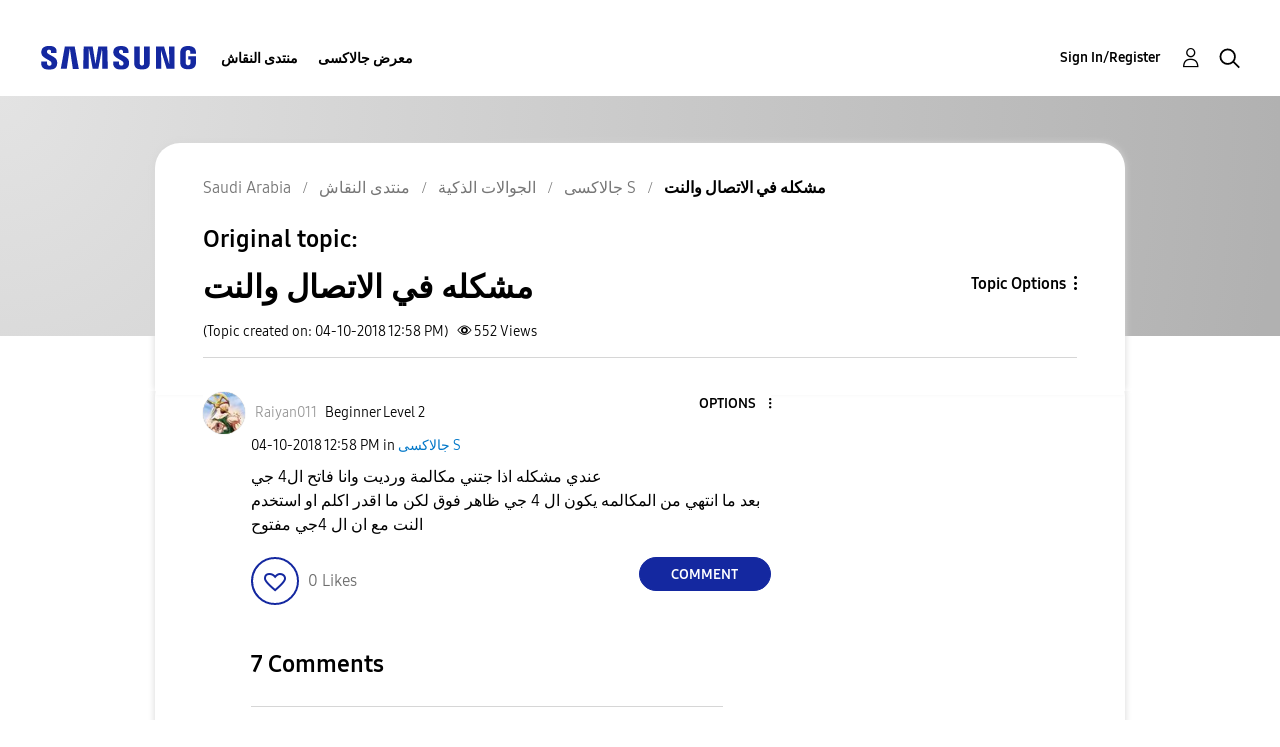

--- FILE ---
content_type: text/html; charset=UTF-8
request_url: https://r2.community.samsung.com/t5/%D8%AC%D8%A7%D9%84%D8%A7%D9%83%D8%B3%D9%89-S/%D9%85%D8%B4%D9%83%D9%84%D9%87-%D9%81%D9%8A-%D8%A7%D9%84%D8%A7%D8%AA%D8%B5%D8%A7%D9%84-%D9%88%D8%A7%D9%84%D9%86%D8%AA/td-p/1035760
body_size: 1877
content:
<!DOCTYPE html>
<html lang="en">
<head>
    <meta charset="utf-8">
    <meta name="viewport" content="width=device-width, initial-scale=1">
    <title></title>
    <style>
        body {
            font-family: "Arial";
        }
    </style>
    <script type="text/javascript">
    window.awsWafCookieDomainList = [];
    window.gokuProps = {
"key":"AQIDAHjcYu/GjX+QlghicBgQ/7bFaQZ+m5FKCMDnO+vTbNg96AF9ZO7knldUHP8/4v89DrtSAAAAfjB8BgkqhkiG9w0BBwagbzBtAgEAMGgGCSqGSIb3DQEHATAeBglghkgBZQMEAS4wEQQMdMda3UYhahVsCXvUAgEQgDuVdMhHcUEmAgLaAz3dl+bxRFCsbgw6H8Od+h9kjx73yBqg0YpijoxCxbxmsKvqxC3U9oY9araV+F5RKA==",
          "iv":"D549cgHmawAAAvFB",
          "context":"NMOKk3HhoyYaGjFHiethDYvWa8OEda96HNgZorDg5FQEGDSNv1Y6wTsyH0rw6OWPxy3W2fYbfs+k5dCdCPT807OicS2b7UI1oJRzA40nsYpT8e2WJjxfAzkZuQjHYgxlFH1q9kY6zGGpsfCtT6XDlwus462yJyQK6NFhnQoSChVVh/n+Ciage5s9TIvIrwYxObFrAlzno3h90W6oGELqt41wdOu5+WdCgE2ouJ4PeOoqOHJTQzDpdN18Zls6pKF6DXx9Xkpp0K0MEqem35Ujqdz0lbkXJNtEuV53ciNK39S/k7CgvLwldEE7ul/FmqL16eyqx6EBLj+LU8nYg+xaLqKh1DOi/+JJQ+DhWAj3BG1MD7nXEcRXEyn/DFDT2YfNjHfamXpuQ0cgx/Wy18yEin8OjINAsKQLgreI"
};
    </script>
    <script src="https://bc0439715fa6.967eb88d.us-east-2.token.awswaf.com/bc0439715fa6/e566d069acb5/9c5f3411fe12/challenge.js"></script>
</head>
<body>
    <div id="challenge-container"></div>
    <script type="text/javascript">
        AwsWafIntegration.saveReferrer();
        AwsWafIntegration.checkForceRefresh().then((forceRefresh) => {
            if (forceRefresh) {
                AwsWafIntegration.forceRefreshToken().then(() => {
                    window.location.reload(true);
                });
            } else {
                AwsWafIntegration.getToken().then(() => {
                    window.location.reload(true);
                });
            }
        });
    </script>
    <noscript>
        <h1>JavaScript is disabled</h1>
        In order to continue, we need to verify that you're not a robot.
        This requires JavaScript. Enable JavaScript and then reload the page.
    </noscript>
</body>
</html>